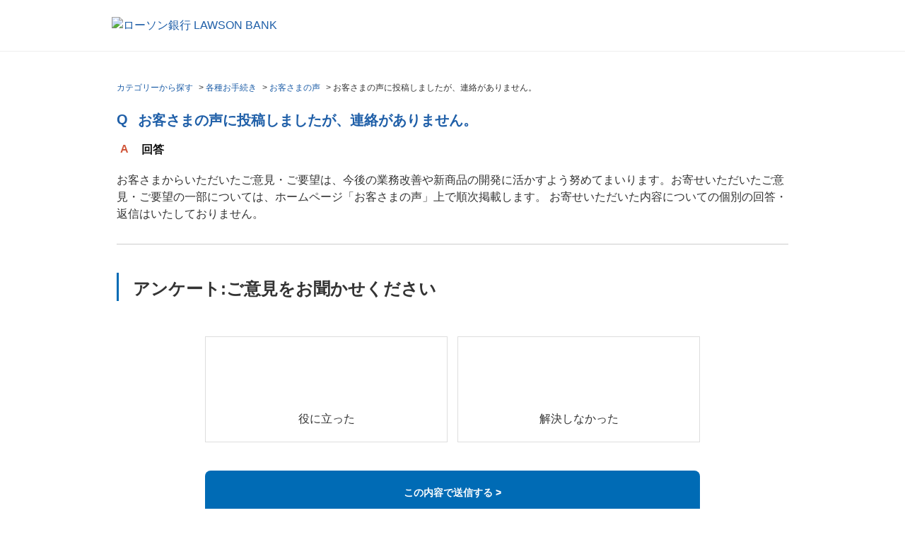

--- FILE ---
content_type: text/html; charset=utf-8
request_url: https://faq.lawsonbank.jp/faq/show/608?back=front%2Fcategory%3Ashow&category_id=11&page=1&site_domain=default&sort=sort_access&sort_order=desc
body_size: 6995
content:
<!DOCTYPE html PUBLIC "-//W3C//DTD XHTML 1.0 Transitional//EN" "http://www.w3.org/TR/xhtml1/DTD/xhtml1-transitional.dtd">
<html xmlns="http://www.w3.org/1999/xhtml" lang="ja" xml:lang="ja">
  <head prefix="og: http://ogp.me/ns# fb: http://ogp.me/ns/fb# website: http://ogp.me/ns/website#">
    <meta property="og:title" content="お客さまの声に投稿しましたが、連絡があり" />
    <meta property="og:type" content="article" />
    <meta property="og:description" content="お客さまからいただいたご意見・ご要望は、今後の業務改善や新商品の開発に活かすよう努めてまいります。お寄せいただいたご意見・ご要望の一部については、ホームページ「お客さまの声」上で順次掲載します。 お寄せいただいた内容についての個別の回答・返" />
      <meta property="og:site_name" content="ローソン銀行 | よくあるご質問" />
    <meta property="og:url" content="https://faq.lawsonbank.jp/faq/show/608?site_domain=default" />
 <meta http-equiv="content-type" content="text/html; charset=UTF-8" />
    <meta http-equiv="X-UA-Compatible" content="IE=edge,chrome=1" />
    <meta http-equiv="Pragma" content="no-cache"/>
    <meta http-equiv="Cache-Control" content="no-cache"/>
    <meta http-equiv="Expires" content="0"/>
    <meta name="description" content="お客さまからいただいたご意見・ご要望は、今後の業務改善や新商品の開発に活かすよう努めてまいります。お寄せいただいたご意見・ご要望の一部については、ホームページ「お客さまの声」上で順次掲載します。 お寄" />
    <meta name="keywords" content="お客さまの声,各種お手続き" />
    <meta name="csrf-param" content="authenticity_token" />
<meta name="csrf-token" content="ndNJn9E5QAGsl2ZHl8W0phIXohLdqMW61_4N-NL0_WE0Xm7wIJNSQgN_ymANwosFJtaTSxZVWlwjGt1Dl-dklw" />
    <script src="/assets/application_front_pc-70829ab258f817609cf7b092652328b6cc107d834757186420ba06bcb3c507c9.js"></script>
<script src="/assets/calendar/calendar-ja-da58e63df1424289368016b5077d61a523d45dd27a7d717739d0dbc63fa6a683.js"></script>
<script>jQuery.migrateMute = true;</script>
<script src="/assets/jquery-migrate-3.3.2.min-dbdd70f5d90839a3040d1cbe135a53ce8f7088aa7543656e7adf9591fa3782aa.js"></script>
<link rel="stylesheet" href="/assets/application_front_pc-7cab32363d9fbcfee4c18a6add9fe66228e2561d6fe655ed3c9a039bf433fbd8.css" media="all" />
<link href="/stylesheets/style.css?VDbT07xvcqrC2n_PQ-CCB22aarT4iyHMLt9em0y69vH9u_S8TcVg6W0y0-jZ572kWVtb7TN2viraO44gCalvBw" media="all" rel="stylesheet" type="text/css" />
<link rel="stylesheet" href="https://faq.lawsonbank.jp/css/style.css?site_id=-1" media="all" />
<link rel="stylesheet" href="https://faq.lawsonbank.jp/css/style.css?site_id=1" media="all" />
<!-- Google Tag Manager -->
<script>(function(w,d,s,l,i){w[l]=w[l]||[];w[l].push({'gtm.start':
new Date().getTime(),event:'gtm.js'});var f=d.getElementsByTagName(s)[0],
j=d.createElement(s),dl=l!='dataLayer'?'&l='+l:'';j.async=true;j.src=
'https://www.googletagmanager.com/gtm.js?id='+i+dl;f.parentNode.insertBefore(j,f);
})(window,document,'script','dataLayer','GTM-M69Q9CR');</script>
<!-- End Google Tag Manager -->
    <link rel='canonical' href='https://faq.lawsonbank.jp/faq/show/608?site_domain=default'>
    <title>お客さまの声に投稿しましたが、連絡がありません。 | ローソン銀行 | よくあるご質問</title>
    
  </head>
  <body class="lang_size_medium" id="faq_show">
    
    <a name="top"></a>
    <div id="okw_wrapper">
<!-- Google Tag Manager (noscript) -->
<noscript><iframe src="https://www.googletagmanager.com/ns.html?id=GTM-M69Q9CR"
height="0" width="0" style="display:none;visibility:hidden"></iframe></noscript>
<!-- End Google Tag Manager (noscript) -->
<div class="headerBlock">
        <div class="headerBlock__inner">
          <a href="https://www.lawsonbank.jp/" class="headerLogo"><img src="/usr/file/attachment/img_header_logo_pc.png" alt="ローソン銀行 LAWSON BANK"></a>
        </div>
      </div>
      <div id="okw_contents">
        <div id="okw_contents_base">
          <div id="okw_contents_inner" class="clearfix">
            <div id="okw_sub_header" class="clearfix">
              <div id="login_user_name"></div>
              <ul id="fontCol" class="flo_r">
                  <li class="okw_txt">文字サイズ変更</li>
  <li class="fntSml fntSml_ja">
    <a update_flash_color="#d4e0e8" data-remote="true" href="/front/font_size?font_type=small&amp;site_domain=default">S</a>
  </li>
  <li class="fntMidOn fntMidOn_ja">
    <a update_flash_color="#d4e0e8" data-remote="true" href="/front/font_size?font_type=middle&amp;site_domain=default">M</a>
  </li>
  <li class="fntBig fntBig_ja">
    <a update_flash_color="#d4e0e8" data-remote="true" href="/front/font_size?font_type=large&amp;site_domain=default">L</a>
  </li>

              </ul>
              <ul class="okw_bread">
  <li class="okw_bread_list"><a href="/category/show/99?site_domain=default">カテゴリーから探す</a><span>&nbsp;&gt;&nbsp;</span><a href="/category/show/2?site_domain=default">各種お手続き</a><span>&nbsp;&gt;&nbsp;</span><a href="/category/show/11?site_domain=default">お客さまの声</a><span>&nbsp;&gt;&nbsp;</span><span>お客さまの声に投稿しましたが、連絡がありません。</span></li>
</ul>
            
            </div>
            
<div class="colArea clearfix"><div class="oneCol okw_main_faq">    <!-- FAQ_CONTENTS_AREA -->
    <div class="faq_qstInf_col clearfix">
    <ul class="siteLink">
        <li class="preLink">
            <a title="＜ 戻る" href="/category/show/11?page=1&amp;site_domain=default&amp;sort=sort_access&amp;sort_order=desc">＜ 戻る</a>
        </li>
    </ul>
  <ul class="faq_dateNo flo_r">
    <li class="faq_no">No&nbsp;:&nbsp;608</li>
      <li class="faq_date">公開日時&nbsp;:&nbsp;2018/04/05 14:19</li>
      <li class="faq_date">更新日時&nbsp;:&nbsp;2018/08/01 12:10</li>
        <li class="faq_print">
          <span class="icoPrint">
              <a target="_blank" href="/print/faq/608?category_id=11&amp;site_domain=default">印刷</a>
          </span>
        </li>
  </ul>
</div>
<span class="mark_area"></span>

<script type='text/javascript'>
    //<![CDATA[
    $(function() {
        $("#faq_tag_search_return_button").click(function () {
            const keywordTagsJ = JSON.stringify()
            const faqId = `${}`
            faq_popup_close_log(keywordTagsJ, faqId);
            window.close();
            return false;
        });
    });
    //]]>
</script>

<h2 class="faq_qstCont_ttl"><span class="icoQ">お客さまの声に投稿しましたが、連絡がありません。</span></h2>
<div class="faq_qstCont_col">
  <dl class="faq_cate_col clearfix">
    <dt>カテゴリー&nbsp;:&nbsp;</dt>
    <dd>
      <ul>
          <li class="clearfix">
            <a href="/category/show/99?site_domain=default">カテゴリーから探す</a><span>&nbsp;&gt;&nbsp;</span><a href="/category/show/2?site_domain=default">各種お手続き</a><span>&nbsp;&gt;&nbsp;</span><a href="/category/show/11?site_domain=default">お客さまの声</a>
          </li>
      </ul>
    </dd>
  </dl>
</div>
<h2 class="faq_ans_bor faq_ans_ttl">
    <span class="icoA">回答</span>
</h2>
<div class="faq_ans_col">
  <div id="faq_answer_contents" class="faq_ansCont_txt clearfix">
    <div>お客さまからいただいたご意見・ご要望は、今後の業務改善や新商品の開発に活かすよう努めてまいります。お寄せいただいたご意見・ご要望の一部については、ホームページ「お客さまの声」上で順次掲載します。 お寄せいただいた内容についての個別の回答・返信はいたしておりません。</div>

  </div>
  
</div>

<script type="text/javascript">
$(function() {
  function resetFaqCountFlag() {
    window.__faq_countup_sent__ = false;
  }

  function countUpOnce() {
    // すでに送信済みならスキップ
    if (window.__faq_countup_sent__) return;
    window.__faq_countup_sent__ = true;

    fetch("/faq/countup?site_domain=default", {
      method: "POST",
      headers: {
        "Content-Type": "application/json",
        "X-CSRF-Token": $('meta[name=csrf-token]').attr('content'),
        "X-Requested-With": "XMLHttpRequest"
      },
      body: JSON.stringify({
        faq_id: "608",
        category_id: "11"
      })
    });
  }

  countUpOnce();

  // PC タグ検索 個別のモーダルを閉じる場合
  $("#faq_show .faq_tag_search_return_button").on("click", function() {
    resetFaqCountFlag();
  });
  // PC タグ検索 全てのモーダルを閉じる場合
  $("#faq_show .faq_tag_search_close_button").on("click", function() {
    resetFaqCountFlag();
  });

  // スマホ タグ検索
  $('.faq_tag_modal_close_btn').on("click", function() {
    resetFaqCountFlag();
  });

  // PC スーパーアシスタント Colorboxモーダルを閉じる場合
  $(document).on("cbox_closed", function() {
    resetFaqCountFlag();
  });

  // スマホ スーパーアシスタント FAQ詳細から戻る場合
  $("#toggle_preview_faq").on("click", function() {
    resetFaqCountFlag();
  });
});
</script>


    <!-- /FAQ_CONTENTS_AREA -->


</div></div><div class="colArea clearfix"><div class="oneCol okw_parts_enquete">  <div class="okw_enquete_area">
    <h2 class="questioner_ttl" id="enquete_form_message">アンケート:ご意見をお聞かせください</h2>
    <div class="questioner_col">
      <form id="enquete_form" update_flash_color="#d4e0e8" action="/faq/new_faq_enquete_value?site_domain=default" accept-charset="UTF-8" data-remote="true" method="post"><input type="hidden" name="authenticity_token" value="dhkbjONah0bxDkvPqenizqn0l4hS0E1zSFq0r2_MSXUR80M60HVIVi5hxqW65efcbV0lr5m3Hir3bU2gmS_KVg" autocomplete="off" />
        <ul class="faq_form_list">
          <input value="608" autocomplete="off" type="hidden" name="faq_enquete_value[faq_id]" id="faq_enquete_value_faq_id" />
          <input value="11" autocomplete="off" type="hidden" name="faq_enquete_value[category_id]" id="faq_enquete_value_category_id" />
          
            <li>
                  <input type="radio" value="1" checked="checked" name="faq_enquete_value[enquete_id]" id="faq_enquete_value_enquete_id_1" />
              <label for="faq_enquete_value_enquete_id_1">役に立った</label>
            </li>
            <li>
                  <input type="radio" value="2" name="faq_enquete_value[enquete_id]" id="faq_enquete_value_enquete_id_2" />
              <label for="faq_enquete_value_enquete_id_2">解決しなかった</label>
            </li>
        </ul>
        <div class="questioner_submit_btn">
          <input type="submit" name="commit" value="この内容で送信する ＞" id="enquete_form_button" class="questioner_btn" />
        </div>
<input type="hidden" name="site_domain" value="default" /></form>    </div>
  </div>

</div></div><div class="colArea clearfix"><div class="oneCol okw_parts_faq_relations">  <span class="spinner"></span>

  <script type="text/javascript">
      $.ajax({
          type: 'GET',
          url: '/custom_part/faq_relations?category_id=11&id=608&site_domain=default&split=false',
          dataType: 'html',
          success: function(data) {
              $('.okw_parts_faq_relations').html(data)
          }
      });
  </script>
</div></div><div class="colArea clearfix"><div class="oneCol okw_parts_attention_keyword"><div class="ttl_col">
  <h2 class="ttl_bg"><span class="icoHot">注目のキーワード</span></h2>
</div>
<ul class="attention_keyword_list">
    <li>
      
      <a title="カード" href="/category/search/11?keyword=%E3%82%AB%E3%83%BC%E3%83%89&amp;site_domain=default">カード</a>
    </li>
    <li>
      <span>|</span>
      <a title="ATM" href="/category/search/11?keyword=ATM&amp;site_domain=default">ATM</a>
    </li>
    <li>
      <span>|</span>
      <a title="手数料" href="/category/search/11?keyword=%E6%89%8B%E6%95%B0%E6%96%99&amp;site_domain=default">手数料</a>
    </li>
    <li>
      <span>|</span>
      <a title="振込" href="/category/search/11?keyword=%E6%8C%AF%E8%BE%BC&amp;site_domain=default">振込</a>
    </li>
    <li>
      <span>|</span>
      <a title="口座" href="/category/search/11?keyword=%E5%8F%A3%E5%BA%A7&amp;site_domain=default">口座</a>
    </li>
    <li>
      <span>|</span>
      <a title="ワンタイムパスワード" href="/category/search/11?keyword=%E3%83%AF%E3%83%B3%E3%82%BF%E3%82%A4%E3%83%A0%E3%83%91%E3%82%B9%E3%83%AF%E3%83%BC%E3%83%89&amp;site_domain=default">ワンタイムパスワード</a>
    </li>
    <li>
      <span>|</span>
      <a title="キャッシュカード" href="/category/search/11?keyword=%E3%82%AD%E3%83%A3%E3%83%83%E3%82%B7%E3%83%A5%E3%82%AB%E3%83%BC%E3%83%89&amp;site_domain=default">キャッシュカード</a>
    </li>
    <li>
      <span>|</span>
      <a title="口座開設" href="/category/search/11?keyword=%E5%8F%A3%E5%BA%A7%E9%96%8B%E8%A8%AD&amp;site_domain=default">口座開設</a>
    </li>
    <li>
      <span>|</span>
      <a title="定期預金" href="/category/search/11?keyword=%E5%AE%9A%E6%9C%9F%E9%A0%90%E9%87%91&amp;site_domain=default">定期預金</a>
    </li>
    <li>
      <span>|</span>
      <a title="解約" href="/category/search/11?keyword=%E8%A7%A3%E7%B4%84&amp;site_domain=default">解約</a>
    </li>
</ul></div></div><div class="colArea clearfix"><div class="oneCol okw_parts_category">  <div class="ttl_col"><h2 class="ttl_bg"><span class="icoCate">カテゴリーから探す</span></h2></div>
  <div class="cateList_area">
        <ul class="clearfix cateList_box">
        <li class="cateList clearfix cateList_2line">
          
          <div class="cate_middle">
            <a href="/category/show/2?site_domain=default">各種お手続き<span class="cate_count">(135件)</span></a>
          </div>
                <ul class="cate_small clearfix">
                    <li class="cate_borR">
                      <a href="/category/show/3?site_domain=default">ご契約者番号の確認<span class="cate_count">(6件)</span></a>
                    </li>
                    <li class="cate_borR">
                      <span class="cateSepa">|</span><a href="/category/show/4?site_domain=default">ログインパスワードの変更・再登録<span class="cate_count">(7件)</span></a>
                    </li>
                    <li class="cate_borR">
                      <span class="cateSepa">|</span><a href="/category/show/5?site_domain=default">キャッシュカード紛失・盗難<span class="cate_count">(3件)</span></a>
                    </li>
                    <li class="cate_borR">
                      <span class="cateSepa">|</span><a href="/category/show/6?site_domain=default">キャッシュカード暗証番号の変更・再登録<span class="cate_count">(4件)</span></a>
                    </li>
                    <li class="cate_borR">
                      <span class="cateSepa">|</span><a href="/category/show/7?site_domain=default">キャッシュカードの再発行<span class="cate_count">(9件)</span></a>
                    </li>
                    <li class="cate_borR">
                      <span class="cateSepa">|</span><a href="/category/show/8?site_domain=default">ダイレクトパスワードの変更・再登録<span class="cate_count">(6件)</span></a>
                    </li>
                    <li class="cate_borR">
                      <span class="cateSepa">|</span><a href="/category/show/9?site_domain=default">住所・連絡先（電話番号）の変更<span class="cate_count">(13件)</span></a>
                    </li>
                    <li class="cate_borR">
                      <span class="cateSepa">|</span><a href="/category/show/11?site_domain=default">お客さまの声<span class="cate_count">(8件)</span></a>
                    </li>
                    <li class="cate_borR">
                      <span class="cateSepa">|</span><a href="/category/show/314?site_domain=default">氏名変更<span class="cate_count">(1件)</span></a>
                    </li>
                    <li class="cate_borR">
                      <span class="cateSepa">|</span><a href="/category/show/315?site_domain=default">取引限度額の変更<span class="cate_count">(4件)</span></a>
                    </li>
                    <li class="cate_borR">
                      <span class="cateSepa">|</span><a href="/category/show/316?site_domain=default">Eメールアドレスの登録・変更<span class="cate_count">(15件)</span></a>
                    </li>
                    <li class="cate_borR">
                      <span class="cateSepa">|</span><a href="/category/show/317?site_domain=default">ワンタイムパスワードに関するお手続き<span class="cate_count">(21件)</span></a>
                    </li>
                    <li class="cate_borR">
                      <span class="cateSepa">|</span><a href="/category/show/318?site_domain=default">残高証明書の発行<span class="cate_count">(4件)</span></a>
                    </li>
                    <li class="cate_borR">
                      <span class="cateSepa">|</span><a href="/category/show/319?site_domain=default">取引推移一覧表の発行<span class="cate_count">(3件)</span></a>
                    </li>
                    <li class="cate_borR">
                      <span class="cateSepa">|</span><a href="/category/show/320?site_domain=default">相続のお手続き<span class="cate_count">(3件)</span></a>
                    </li>
                    <li class="cate_borR">
                      <span class="cateSepa">|</span><a href="/category/show/321?site_domain=default">口座のご解約<span class="cate_count">(2件)</span></a>
                    </li>
                    <li class="cate_borR">
                      <span class="cateSepa">|</span><a href="/category/show/358?site_domain=default">在留カード等の提出<span class="cate_count">(9件)</span></a>
                    </li>
                    <li class="cate_borR">
                      <span class="cateSepa">|</span><a href="/category/show/380?site_domain=default">本人確認書類<span class="cate_count">(2件)</span></a>
                    </li>
                    <li class="cate_borR">
                      <span class="cateSepa">|</span><a href="/category/show/381?site_domain=default">マイナンバー（個人番号）・マイナンバーカードについて<span class="cate_count">(13件)</span></a>
                    </li>
                    <li class="">
                      <span class="cateSepa">|</span><a href="/category/show/387?site_domain=default">公金受取口座について<span class="cate_count">(2件)</span></a>
                    </li>
                </ul>
        </li>
        <li class="cateList clearfix cateList_2line">
          
          <div class="cate_middle">
            <a href="/category/show/12?site_domain=default">ATMを使う<span class="cate_count">(96件)</span></a>
          </div>
                <ul class="cate_small clearfix">
                    <li class="cate_borR">
                      <a href="/category/show/13?site_domain=default">ローソン銀行ATM検索<span class="cate_count">(3件)</span></a>
                    </li>
                    <li class="cate_borR">
                      <span class="cateSepa">|</span><a href="/category/show/14?site_domain=default">ATMの操作方法<span class="cate_count">(29件)</span></a>
                    </li>
                    <li class="cate_borR">
                      <span class="cateSepa">|</span><a href="/category/show/16?site_domain=default">ATMで使えるカード（銀行）<span class="cate_count">(10件)</span></a>
                    </li>
                    <li class="cate_borR">
                      <span class="cateSepa">|</span><a href="/category/show/24?site_domain=default">ATMで使えるカード（クレジットカードなど）<span class="cate_count">(3件)</span></a>
                    </li>
                    <li class="cate_borR">
                      <span class="cateSepa">|</span><a href="/category/show/15?site_domain=default">振込<span class="cate_count">(1件)</span></a>
                    </li>
                    <li class="cate_borR">
                      <span class="cateSepa">|</span><a href="/category/show/349?site_domain=default">ATMスタンプカード<span class="cate_count">(17件)</span></a>
                    </li>
                    <li class="cate_borR">
                      <span class="cateSepa">|</span><a href="/category/show/376?site_domain=default">お問い合わせ<span class="cate_count">(2件)</span></a>
                    </li>
                    <li class="">
                      <span class="cateSepa">|</span><a href="/category/show/386?site_domain=default">ぽんたまATM<span class="cate_count">(31件)</span></a>
                    </li>
                </ul>
        </li>
        </ul>
        <ul class="clearfix cateList_box">
        <li class="cateList clearfix cateList_2line">
          
          <div class="cate_middle">
            <a href="/category/show/26?site_domain=default">商品・サービス<span class="cate_count">(292件)</span></a>
          </div>
                <ul class="cate_small clearfix">
                    <li class="cate_borR">
                      <a href="/category/show/27?site_domain=default">お振込み<span class="cate_count">(70件)</span></a>
                    </li>
                    <li class="cate_borR">
                      <span class="cateSepa">|</span><a href="/category/show/29?site_domain=default">ローソン銀行ダイレクトのお取り引きについて<span class="cate_count">(103件)</span></a>
                    </li>
                    <li class="cate_borR">
                      <span class="cateSepa">|</span><a href="/category/show/30?site_domain=default">ローソン銀行ダイレクトアプリ<span class="cate_count">(8件)</span></a>
                    </li>
                    <li class="cate_borR">
                      <span class="cateSepa">|</span><a href="/category/show/31?site_domain=default">ネット入金サービス<span class="cate_count">(17件)</span></a>
                    </li>
                    <li class="cate_borR">
                      <span class="cateSepa">|</span><a href="/category/show/322?site_domain=default">Eメール通知サービス<span class="cate_count">(17件)</span></a>
                    </li>
                    <li class="cate_borR">
                      <span class="cateSepa">|</span><a href="/category/show/33?site_domain=default">普通預金<span class="cate_count">(14件)</span></a>
                    </li>
                    <li class="cate_borR">
                      <span class="cateSepa">|</span><a href="/category/show/34?site_domain=default">定期預金<span class="cate_count">(43件)</span></a>
                    </li>
                    <li class="cate_borR">
                      <span class="cateSepa">|</span><a href="/category/show/382?site_domain=default">取扱商品のご確認<span class="cate_count">(14件)</span></a>
                    </li>
                    <li class="">
                      <span class="cateSepa">|</span><a href="/category/show/383?site_domain=default">ローソン銀行のご利用について<span class="cate_count">(6件)</span></a>
                    </li>
                </ul>
        </li>
        <li class="cateList clearfix cateList_2line">
          
          <div class="cate_middle">
            <a href="/category/show/328?site_domain=default">即時口座決済サービス<span class="cate_count">(32件)</span></a>
          </div>
                <ul class="cate_small clearfix">
                    <li class="cate_borR">
                      <a href="/category/show/329?site_domain=default">即時口座決済サービスのご案内<span class="cate_count">(5件)</span></a>
                    </li>
                    <li class="cate_borR">
                      <span class="cateSepa">|</span><a href="/category/show/330?site_domain=default">初回登録<span class="cate_count">(11件)</span></a>
                    </li>
                    <li class="cate_borR">
                      <span class="cateSepa">|</span><a href="/category/show/331?site_domain=default">即時口座決済サービスのお取引について<span class="cate_count">(9件)</span></a>
                    </li>
                    <li class="cate_borR">
                      <span class="cateSepa">|</span><a href="/category/show/332?site_domain=default">即時口座決済サービスの利用停止・ご解約<span class="cate_count">(3件)</span></a>
                    </li>
                    <li class="">
                      <span class="cateSepa">|</span><a href="/category/show/333?site_domain=default">安心・安全のために<span class="cate_count">(4件)</span></a>
                    </li>
                </ul>
        </li>
        </ul>
        <ul class="clearfix cateList_box">
        <li class="cateList clearfix cateList_2line">
          
          <div class="cate_middle">
            <a href="/category/show/336?site_domain=default">スマホATM<span class="cate_count">(12件)</span></a>
          </div>
                <ul class="cate_small clearfix">
                    <li class="cate_borR">
                      <a href="/category/show/337?site_domain=default">スマホATMのお取引<span class="cate_count">(3件)</span></a>
                    </li>
                    <li class="cate_borR">
                      <span class="cateSepa">|</span><a href="/category/show/338?site_domain=default">スマホATMのご利用方法<span class="cate_count">(3件)</span></a>
                    </li>
                    <li class="">
                      <span class="cateSepa">|</span><a href="/category/show/339?site_domain=default">スマホATMのご案内<span class="cate_count">(6件)</span></a>
                    </li>
                </ul>
        </li>
        <li class="cateList clearfix cateList_2line">
          
          <div class="cate_middle">
            <a href="/category/show/340?site_domain=default">ATMチャージ・ATM払戻サービス<span class="cate_count">(21件)</span></a>
          </div>
                <ul class="cate_small clearfix">
                    <li class="cate_borR">
                      <a href="/category/show/341?site_domain=default">ATMチャージ・ATM払戻サービスのご案内<span class="cate_count">(5件)</span></a>
                    </li>
                    <li class="cate_borR">
                      <span class="cateSepa">|</span><a href="/category/show/342?site_domain=default">ATMチャージ・ATM払戻サービスのお取引きについて<span class="cate_count">(15件)</span></a>
                    </li>
                    <li class="">
                      <span class="cateSepa">|</span><a href="/category/show/343?site_domain=default">安心・安全のために<span class="cate_count">(1件)</span></a>
                    </li>
                </ul>
        </li>
        </ul>
        <ul class="clearfix cateList_box">
        <li class="cateList clearfix cateList_2line">
          
          <div class="cate_middle">
            <a href="/category/show/45?site_domain=default">ポイントサービス<span class="cate_count">(12件)</span></a>
          </div>
        </li>
        <li class="cateList clearfix cateList_2line">
          
          <div class="cate_middle">
            <a href="/category/show/46?site_domain=default">金利・手数料・その他<span class="cate_count">(14件)</span></a>
          </div>
                <ul class="cate_small clearfix">
                    <li class="cate_borR">
                      <a href="/category/show/47?site_domain=default">金利一覧<span class="cate_count">(1件)</span></a>
                    </li>
                    <li class="cate_borR">
                      <span class="cateSepa">|</span><a href="/category/show/48?site_domain=default">手数料一覧<span class="cate_count">(9件)</span></a>
                    </li>
                    <li class="">
                      <span class="cateSepa">|</span><a href="/category/show/334?site_domain=default">その他<span class="cate_count">(4件)</span></a>
                    </li>
                </ul>
        </li>
        </ul>
        <ul class="clearfix cateList_box">
        <li class="cateList clearfix cateList_2line">
          
          <div class="cate_middle">
            <a href="/category/show/52?site_domain=default">口座開設<span class="cate_count">(71件)</span></a>
          </div>
                <ul class="cate_small clearfix">
                    <li class="cate_borR">
                      <a href="/category/show/54?site_domain=default">ローソン銀行口座のメリット<span class="cate_count">(1件)</span></a>
                    </li>
                    <li class="cate_borR">
                      <span class="cateSepa">|</span><a href="/category/show/55?site_domain=default">口座開設の流れ<span class="cate_count">(47件)</span></a>
                    </li>
                    <li class="cate_borR">
                      <span class="cateSepa">|</span><a href="/category/show/56?site_domain=default">ローソン銀行 口座開設アプリのご案内<span class="cate_count">(17件)</span></a>
                    </li>
                    <li class="">
                      <span class="cateSepa">|</span><a href="/category/show/57?site_domain=default">キャッシュカードのご案内<span class="cate_count">(6件)</span></a>
                    </li>
                </ul>
        </li>
        <li class="cateList clearfix cateList_2line">
          
          <div class="cate_middle">
            <a href="/category/show/58?site_domain=default">ご利用ガイド<span class="cate_count">(25件)</span></a>
          </div>
                <ul class="cate_small clearfix">
                    <li class="cate_borR">
                      <a href="/category/show/59?site_domain=default">初回登録<span class="cate_count">(2件)</span></a>
                    </li>
                    <li class="cate_borR">
                      <span class="cateSepa">|</span><a href="/category/show/60?site_domain=default">ログイン<span class="cate_count">(9件)</span></a>
                    </li>
                    <li class="">
                      <span class="cateSepa">|</span><a href="/category/show/63?site_domain=default">普通預金 入出金明細照会・取引状況照会<span class="cate_count">(14件)</span></a>
                    </li>
                </ul>
        </li>
        </ul>
        <ul class="clearfix cateList_box">
        <li class="cateList clearfix cateList_2line">
          
          <div class="cate_middle">
            <a href="/category/show/83?site_domain=default">各種方針・規定集等<span class="cate_count">(63件)</span></a>
          </div>
                <ul class="cate_small clearfix">
                    <li class="cate_borR">
                      <a href="/category/show/84?site_domain=default">障がいのあるお客さまへ<span class="cate_count">(2件)</span></a>
                    </li>
                    <li class="cate_borR">
                      <span class="cateSepa">|</span><a href="/category/show/85?site_domain=default">ローソン銀行に対する苦情・相談<span class="cate_count">(20件)</span></a>
                    </li>
                    <li class="cate_borR">
                      <span class="cateSepa">|</span><a href="/category/show/86?site_domain=default">個人情報保護方針<span class="cate_count">(1件)</span></a>
                    </li>
                    <li class="cate_borR">
                      <span class="cateSepa">|</span><a href="/category/show/87?site_domain=default">個人情報のお取扱について<span class="cate_count">(2件)</span></a>
                    </li>
                    <li class="cate_borR">
                      <span class="cateSepa">|</span><a href="/category/show/96?site_domain=default">このサイトのご利用について<span class="cate_count">(15件)</span></a>
                    </li>
                    <li class="cate_borR">
                      <span class="cateSepa">|</span><a href="/category/show/97?site_domain=default">セキュリティについて<span class="cate_count">(20件)</span></a>
                    </li>
                    <li class="">
                      <span class="cateSepa">|</span><a href="/category/show/98?site_domain=default">預金保険制度について<span class="cate_count">(3件)</span></a>
                    </li>
                </ul>
        </li>
        <li class="cateList clearfix cateList_2line">
          
          <div class="cate_middle">
            <a href="/category/show/35?site_domain=default">クレジットカード<span class="cate_count">(393件)</span></a>
          </div>
                <ul class="cate_small clearfix">
                    <li class="cate_borR">
                      <a href="/category/show/38?site_domain=default">トラブル・お困りの方<span class="cate_count">(63件)</span></a>
                    </li>
                    <li class="cate_borR">
                      <span class="cateSepa">|</span><a href="/category/show/41?site_domain=default">ご入会条件・ご入会の流れ<span class="cate_count">(27件)</span></a>
                    </li>
                    <li class="cate_borR">
                      <span class="cateSepa">|</span><a href="/category/show/357?site_domain=default">お客様情報の照会・変更<span class="cate_count">(37件)</span></a>
                    </li>
                    <li class="cate_borR">
                      <span class="cateSepa">|</span><a href="/category/show/353?site_domain=default">お支払い方法<span class="cate_count">(53件)</span></a>
                    </li>
                    <li class="cate_borR">
                      <span class="cateSepa">|</span><a href="/category/show/37?site_domain=default">ご利用について<span class="cate_count">(125件)</span></a>
                    </li>
                    <li class="cate_borR">
                      <span class="cateSepa">|</span><a href="/category/show/36?site_domain=default">Pontaポイントをためる・つかう<span class="cate_count">(16件)</span></a>
                    </li>
                    <li class="cate_borR">
                      <span class="cateSepa">|</span><a href="/category/show/40?site_domain=default">セキュリティについて<span class="cate_count">(17件)</span></a>
                    </li>
                    <li class="cate_borR">
                      <span class="cateSepa">|</span><a href="/category/show/355?site_domain=default">退会（解約）について<span class="cate_count">(4件)</span></a>
                    </li>
                    <li class="">
                      <span class="cateSepa">|</span><a href="/category/show/356?site_domain=default">会員専用WEBサービス<span class="cate_count">(51件)</span></a>
                    </li>
                </ul>
        </li>
        </ul>
  </div>

</div></div><div class="colArea clearfix"><div class="oneCol okw_parts_usr_14"><div class="cate_middle">
<a href="/">トップページへ戻る</a>
</div></div></div><div class="colArea clearfix"><div class="oneCol okw_parts_usr_36"><script>
$(function() {
  $("#enquete_form_button").val("この内容で送信する >");
});
</script></div></div><div class="colArea clearfix"><div class="oneCol okw_parts_usr_37"><script>

$(function() {
$(".cateList_box .cate_middle a:contains('クレジットカード')").parent("div").parent("li").hide();


$("#category35").parent("div").parent("div").parent("li").hide();
});
</script></div></div><p class="topLink"><a href="#top">TOPへ</a></p>
<script type="text/javascript">
$(function() {
  function resetFaqCountFlag() {
    window.__faq_countup_sent__ = false;
  }

  function countUpOnce() {
    // すでに送信済みならスキップ
    if (window.__faq_countup_sent__) return;
    window.__faq_countup_sent__ = true;

    fetch("/faq/countup?site_domain=default", {
      method: "POST",
      headers: {
        "Content-Type": "application/json",
        "X-CSRF-Token": $('meta[name=csrf-token]').attr('content'),
        "X-Requested-With": "XMLHttpRequest"
      },
      body: JSON.stringify({
        faq_id: "608",
        category_id: "11"
      })
    });
  }

  countUpOnce();

  // PC タグ検索 個別のモーダルを閉じる場合
  $("#faq_show .faq_tag_search_return_button").on("click", function() {
    resetFaqCountFlag();
  });
  // PC タグ検索 全てのモーダルを閉じる場合
  $("#faq_show .faq_tag_search_close_button").on("click", function() {
    resetFaqCountFlag();
  });

  // スマホ タグ検索
  $('.faq_tag_modal_close_btn').on("click", function() {
    resetFaqCountFlag();
  });

  // PC スーパーアシスタント Colorboxモーダルを閉じる場合
  $(document).on("cbox_closed", function() {
    resetFaqCountFlag();
  });

  // スマホ スーパーアシスタント FAQ詳細から戻る場合
  $("#toggle_preview_faq").on("click", function() {
    resetFaqCountFlag();
  });
});
</script>


          </div>
        </div>
      </div>
<div class="footerBlock">
        <div class="footerBlock__copyright">
          <p class="footerBlock__code">金融機関コード（銀行コード）：0042</p>
          <p class="u-en">Copyright  &copy; Lawson Bank, Inc. All Rights Reserved.</p>
        </div>
      </div>
<script src="/usr/file/attachment/default.js"></script>      <div id="okw_footer_default" class="clearfix">
        <p id="okw_logo_footer" class="flo_r logo_footer">
          <a href="https://aisaas.pkshatech.com/faq/" target="_blank">PKSHA FAQ logo</a>
        </p>
      </div>
    </div>


  </body>
</html>


--- FILE ---
content_type: text/html; charset=utf-8
request_url: https://faq.lawsonbank.jp/custom_part/faq_relations?category_id=11&id=608&site_domain=default&split=false
body_size: 571
content:
    <div class="ttl_col"><h2 class="ttl_bg"><span class="icoFaq">関連するFAQ</span></h2></div>
    <ul class="faq_relate_list">
        <li class="faq_list_bg1 Q_sml">
          <a title="お客さまの声に投稿しましたが、メールの返信がありません。" href="/faq/show/609?category_id=11&amp;site_domain=default">お客さまの声に投稿しましたが、メールの返信がありません。</a>
        </li>
        <li class="faq_list_bg2 Q_sml">
          <a title="「投稿フォーム」は名前を入力しなくても利用できますか？" href="/faq/show/612?category_id=11&amp;site_domain=default">「投稿フォーム」は名前を入力しなくても利用できますか？</a>
        </li>
        <li class="faq_list_bg1 Q_sml">
          <a title="お客さまの声に投稿しましたが「投稿完了メール」が届きません。" href="/faq/show/610?category_id=11&amp;site_domain=default">お客さまの声に投稿しましたが「投稿完了メール」が届きません。</a>
        </li>
        <li class="faq_list_bg2 Q_sml">
          <a title="お客さまの声「投稿フォーム」が利用できません。" href="/faq/show/614?category_id=11&amp;site_domain=default">お客さまの声「投稿フォーム」が利用できません。</a>
        </li>
        <li class="faq_list_bg1 Q_sml">
          <a title="聴覚障がいがあり、当行へ意見や要望を伝えたいのですが。" href="/faq/show/611?category_id=11&amp;site_domain=default">聴覚障がいがあり、当行へ意見や要望を伝えたいのですが。</a>
        </li>
    </ul>

